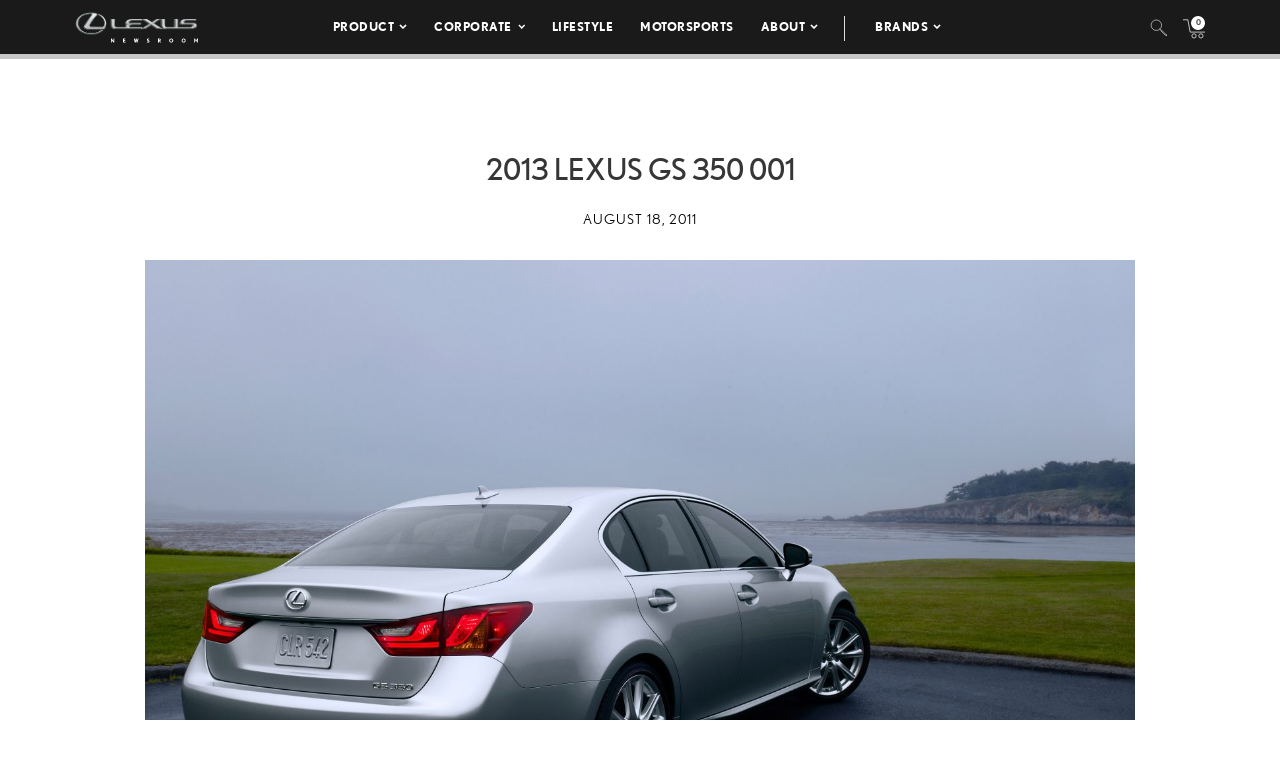

--- FILE ---
content_type: text/html; charset=utf-8
request_url: https://www.google.com/recaptcha/api2/anchor?ar=1&k=6Ldl55gUAAAAAODWLNyPR_2KfYHNm-DfOveo0xfH&co=aHR0cHM6Ly9wcmVzc3Jvb20ubGV4dXMuY29tOjQ0Mw..&hl=en&v=PoyoqOPhxBO7pBk68S4YbpHZ&size=normal&anchor-ms=20000&execute-ms=30000&cb=sw0xsah4owvn
body_size: 49166
content:
<!DOCTYPE HTML><html dir="ltr" lang="en"><head><meta http-equiv="Content-Type" content="text/html; charset=UTF-8">
<meta http-equiv="X-UA-Compatible" content="IE=edge">
<title>reCAPTCHA</title>
<style type="text/css">
/* cyrillic-ext */
@font-face {
  font-family: 'Roboto';
  font-style: normal;
  font-weight: 400;
  font-stretch: 100%;
  src: url(//fonts.gstatic.com/s/roboto/v48/KFO7CnqEu92Fr1ME7kSn66aGLdTylUAMa3GUBHMdazTgWw.woff2) format('woff2');
  unicode-range: U+0460-052F, U+1C80-1C8A, U+20B4, U+2DE0-2DFF, U+A640-A69F, U+FE2E-FE2F;
}
/* cyrillic */
@font-face {
  font-family: 'Roboto';
  font-style: normal;
  font-weight: 400;
  font-stretch: 100%;
  src: url(//fonts.gstatic.com/s/roboto/v48/KFO7CnqEu92Fr1ME7kSn66aGLdTylUAMa3iUBHMdazTgWw.woff2) format('woff2');
  unicode-range: U+0301, U+0400-045F, U+0490-0491, U+04B0-04B1, U+2116;
}
/* greek-ext */
@font-face {
  font-family: 'Roboto';
  font-style: normal;
  font-weight: 400;
  font-stretch: 100%;
  src: url(//fonts.gstatic.com/s/roboto/v48/KFO7CnqEu92Fr1ME7kSn66aGLdTylUAMa3CUBHMdazTgWw.woff2) format('woff2');
  unicode-range: U+1F00-1FFF;
}
/* greek */
@font-face {
  font-family: 'Roboto';
  font-style: normal;
  font-weight: 400;
  font-stretch: 100%;
  src: url(//fonts.gstatic.com/s/roboto/v48/KFO7CnqEu92Fr1ME7kSn66aGLdTylUAMa3-UBHMdazTgWw.woff2) format('woff2');
  unicode-range: U+0370-0377, U+037A-037F, U+0384-038A, U+038C, U+038E-03A1, U+03A3-03FF;
}
/* math */
@font-face {
  font-family: 'Roboto';
  font-style: normal;
  font-weight: 400;
  font-stretch: 100%;
  src: url(//fonts.gstatic.com/s/roboto/v48/KFO7CnqEu92Fr1ME7kSn66aGLdTylUAMawCUBHMdazTgWw.woff2) format('woff2');
  unicode-range: U+0302-0303, U+0305, U+0307-0308, U+0310, U+0312, U+0315, U+031A, U+0326-0327, U+032C, U+032F-0330, U+0332-0333, U+0338, U+033A, U+0346, U+034D, U+0391-03A1, U+03A3-03A9, U+03B1-03C9, U+03D1, U+03D5-03D6, U+03F0-03F1, U+03F4-03F5, U+2016-2017, U+2034-2038, U+203C, U+2040, U+2043, U+2047, U+2050, U+2057, U+205F, U+2070-2071, U+2074-208E, U+2090-209C, U+20D0-20DC, U+20E1, U+20E5-20EF, U+2100-2112, U+2114-2115, U+2117-2121, U+2123-214F, U+2190, U+2192, U+2194-21AE, U+21B0-21E5, U+21F1-21F2, U+21F4-2211, U+2213-2214, U+2216-22FF, U+2308-230B, U+2310, U+2319, U+231C-2321, U+2336-237A, U+237C, U+2395, U+239B-23B7, U+23D0, U+23DC-23E1, U+2474-2475, U+25AF, U+25B3, U+25B7, U+25BD, U+25C1, U+25CA, U+25CC, U+25FB, U+266D-266F, U+27C0-27FF, U+2900-2AFF, U+2B0E-2B11, U+2B30-2B4C, U+2BFE, U+3030, U+FF5B, U+FF5D, U+1D400-1D7FF, U+1EE00-1EEFF;
}
/* symbols */
@font-face {
  font-family: 'Roboto';
  font-style: normal;
  font-weight: 400;
  font-stretch: 100%;
  src: url(//fonts.gstatic.com/s/roboto/v48/KFO7CnqEu92Fr1ME7kSn66aGLdTylUAMaxKUBHMdazTgWw.woff2) format('woff2');
  unicode-range: U+0001-000C, U+000E-001F, U+007F-009F, U+20DD-20E0, U+20E2-20E4, U+2150-218F, U+2190, U+2192, U+2194-2199, U+21AF, U+21E6-21F0, U+21F3, U+2218-2219, U+2299, U+22C4-22C6, U+2300-243F, U+2440-244A, U+2460-24FF, U+25A0-27BF, U+2800-28FF, U+2921-2922, U+2981, U+29BF, U+29EB, U+2B00-2BFF, U+4DC0-4DFF, U+FFF9-FFFB, U+10140-1018E, U+10190-1019C, U+101A0, U+101D0-101FD, U+102E0-102FB, U+10E60-10E7E, U+1D2C0-1D2D3, U+1D2E0-1D37F, U+1F000-1F0FF, U+1F100-1F1AD, U+1F1E6-1F1FF, U+1F30D-1F30F, U+1F315, U+1F31C, U+1F31E, U+1F320-1F32C, U+1F336, U+1F378, U+1F37D, U+1F382, U+1F393-1F39F, U+1F3A7-1F3A8, U+1F3AC-1F3AF, U+1F3C2, U+1F3C4-1F3C6, U+1F3CA-1F3CE, U+1F3D4-1F3E0, U+1F3ED, U+1F3F1-1F3F3, U+1F3F5-1F3F7, U+1F408, U+1F415, U+1F41F, U+1F426, U+1F43F, U+1F441-1F442, U+1F444, U+1F446-1F449, U+1F44C-1F44E, U+1F453, U+1F46A, U+1F47D, U+1F4A3, U+1F4B0, U+1F4B3, U+1F4B9, U+1F4BB, U+1F4BF, U+1F4C8-1F4CB, U+1F4D6, U+1F4DA, U+1F4DF, U+1F4E3-1F4E6, U+1F4EA-1F4ED, U+1F4F7, U+1F4F9-1F4FB, U+1F4FD-1F4FE, U+1F503, U+1F507-1F50B, U+1F50D, U+1F512-1F513, U+1F53E-1F54A, U+1F54F-1F5FA, U+1F610, U+1F650-1F67F, U+1F687, U+1F68D, U+1F691, U+1F694, U+1F698, U+1F6AD, U+1F6B2, U+1F6B9-1F6BA, U+1F6BC, U+1F6C6-1F6CF, U+1F6D3-1F6D7, U+1F6E0-1F6EA, U+1F6F0-1F6F3, U+1F6F7-1F6FC, U+1F700-1F7FF, U+1F800-1F80B, U+1F810-1F847, U+1F850-1F859, U+1F860-1F887, U+1F890-1F8AD, U+1F8B0-1F8BB, U+1F8C0-1F8C1, U+1F900-1F90B, U+1F93B, U+1F946, U+1F984, U+1F996, U+1F9E9, U+1FA00-1FA6F, U+1FA70-1FA7C, U+1FA80-1FA89, U+1FA8F-1FAC6, U+1FACE-1FADC, U+1FADF-1FAE9, U+1FAF0-1FAF8, U+1FB00-1FBFF;
}
/* vietnamese */
@font-face {
  font-family: 'Roboto';
  font-style: normal;
  font-weight: 400;
  font-stretch: 100%;
  src: url(//fonts.gstatic.com/s/roboto/v48/KFO7CnqEu92Fr1ME7kSn66aGLdTylUAMa3OUBHMdazTgWw.woff2) format('woff2');
  unicode-range: U+0102-0103, U+0110-0111, U+0128-0129, U+0168-0169, U+01A0-01A1, U+01AF-01B0, U+0300-0301, U+0303-0304, U+0308-0309, U+0323, U+0329, U+1EA0-1EF9, U+20AB;
}
/* latin-ext */
@font-face {
  font-family: 'Roboto';
  font-style: normal;
  font-weight: 400;
  font-stretch: 100%;
  src: url(//fonts.gstatic.com/s/roboto/v48/KFO7CnqEu92Fr1ME7kSn66aGLdTylUAMa3KUBHMdazTgWw.woff2) format('woff2');
  unicode-range: U+0100-02BA, U+02BD-02C5, U+02C7-02CC, U+02CE-02D7, U+02DD-02FF, U+0304, U+0308, U+0329, U+1D00-1DBF, U+1E00-1E9F, U+1EF2-1EFF, U+2020, U+20A0-20AB, U+20AD-20C0, U+2113, U+2C60-2C7F, U+A720-A7FF;
}
/* latin */
@font-face {
  font-family: 'Roboto';
  font-style: normal;
  font-weight: 400;
  font-stretch: 100%;
  src: url(//fonts.gstatic.com/s/roboto/v48/KFO7CnqEu92Fr1ME7kSn66aGLdTylUAMa3yUBHMdazQ.woff2) format('woff2');
  unicode-range: U+0000-00FF, U+0131, U+0152-0153, U+02BB-02BC, U+02C6, U+02DA, U+02DC, U+0304, U+0308, U+0329, U+2000-206F, U+20AC, U+2122, U+2191, U+2193, U+2212, U+2215, U+FEFF, U+FFFD;
}
/* cyrillic-ext */
@font-face {
  font-family: 'Roboto';
  font-style: normal;
  font-weight: 500;
  font-stretch: 100%;
  src: url(//fonts.gstatic.com/s/roboto/v48/KFO7CnqEu92Fr1ME7kSn66aGLdTylUAMa3GUBHMdazTgWw.woff2) format('woff2');
  unicode-range: U+0460-052F, U+1C80-1C8A, U+20B4, U+2DE0-2DFF, U+A640-A69F, U+FE2E-FE2F;
}
/* cyrillic */
@font-face {
  font-family: 'Roboto';
  font-style: normal;
  font-weight: 500;
  font-stretch: 100%;
  src: url(//fonts.gstatic.com/s/roboto/v48/KFO7CnqEu92Fr1ME7kSn66aGLdTylUAMa3iUBHMdazTgWw.woff2) format('woff2');
  unicode-range: U+0301, U+0400-045F, U+0490-0491, U+04B0-04B1, U+2116;
}
/* greek-ext */
@font-face {
  font-family: 'Roboto';
  font-style: normal;
  font-weight: 500;
  font-stretch: 100%;
  src: url(//fonts.gstatic.com/s/roboto/v48/KFO7CnqEu92Fr1ME7kSn66aGLdTylUAMa3CUBHMdazTgWw.woff2) format('woff2');
  unicode-range: U+1F00-1FFF;
}
/* greek */
@font-face {
  font-family: 'Roboto';
  font-style: normal;
  font-weight: 500;
  font-stretch: 100%;
  src: url(//fonts.gstatic.com/s/roboto/v48/KFO7CnqEu92Fr1ME7kSn66aGLdTylUAMa3-UBHMdazTgWw.woff2) format('woff2');
  unicode-range: U+0370-0377, U+037A-037F, U+0384-038A, U+038C, U+038E-03A1, U+03A3-03FF;
}
/* math */
@font-face {
  font-family: 'Roboto';
  font-style: normal;
  font-weight: 500;
  font-stretch: 100%;
  src: url(//fonts.gstatic.com/s/roboto/v48/KFO7CnqEu92Fr1ME7kSn66aGLdTylUAMawCUBHMdazTgWw.woff2) format('woff2');
  unicode-range: U+0302-0303, U+0305, U+0307-0308, U+0310, U+0312, U+0315, U+031A, U+0326-0327, U+032C, U+032F-0330, U+0332-0333, U+0338, U+033A, U+0346, U+034D, U+0391-03A1, U+03A3-03A9, U+03B1-03C9, U+03D1, U+03D5-03D6, U+03F0-03F1, U+03F4-03F5, U+2016-2017, U+2034-2038, U+203C, U+2040, U+2043, U+2047, U+2050, U+2057, U+205F, U+2070-2071, U+2074-208E, U+2090-209C, U+20D0-20DC, U+20E1, U+20E5-20EF, U+2100-2112, U+2114-2115, U+2117-2121, U+2123-214F, U+2190, U+2192, U+2194-21AE, U+21B0-21E5, U+21F1-21F2, U+21F4-2211, U+2213-2214, U+2216-22FF, U+2308-230B, U+2310, U+2319, U+231C-2321, U+2336-237A, U+237C, U+2395, U+239B-23B7, U+23D0, U+23DC-23E1, U+2474-2475, U+25AF, U+25B3, U+25B7, U+25BD, U+25C1, U+25CA, U+25CC, U+25FB, U+266D-266F, U+27C0-27FF, U+2900-2AFF, U+2B0E-2B11, U+2B30-2B4C, U+2BFE, U+3030, U+FF5B, U+FF5D, U+1D400-1D7FF, U+1EE00-1EEFF;
}
/* symbols */
@font-face {
  font-family: 'Roboto';
  font-style: normal;
  font-weight: 500;
  font-stretch: 100%;
  src: url(//fonts.gstatic.com/s/roboto/v48/KFO7CnqEu92Fr1ME7kSn66aGLdTylUAMaxKUBHMdazTgWw.woff2) format('woff2');
  unicode-range: U+0001-000C, U+000E-001F, U+007F-009F, U+20DD-20E0, U+20E2-20E4, U+2150-218F, U+2190, U+2192, U+2194-2199, U+21AF, U+21E6-21F0, U+21F3, U+2218-2219, U+2299, U+22C4-22C6, U+2300-243F, U+2440-244A, U+2460-24FF, U+25A0-27BF, U+2800-28FF, U+2921-2922, U+2981, U+29BF, U+29EB, U+2B00-2BFF, U+4DC0-4DFF, U+FFF9-FFFB, U+10140-1018E, U+10190-1019C, U+101A0, U+101D0-101FD, U+102E0-102FB, U+10E60-10E7E, U+1D2C0-1D2D3, U+1D2E0-1D37F, U+1F000-1F0FF, U+1F100-1F1AD, U+1F1E6-1F1FF, U+1F30D-1F30F, U+1F315, U+1F31C, U+1F31E, U+1F320-1F32C, U+1F336, U+1F378, U+1F37D, U+1F382, U+1F393-1F39F, U+1F3A7-1F3A8, U+1F3AC-1F3AF, U+1F3C2, U+1F3C4-1F3C6, U+1F3CA-1F3CE, U+1F3D4-1F3E0, U+1F3ED, U+1F3F1-1F3F3, U+1F3F5-1F3F7, U+1F408, U+1F415, U+1F41F, U+1F426, U+1F43F, U+1F441-1F442, U+1F444, U+1F446-1F449, U+1F44C-1F44E, U+1F453, U+1F46A, U+1F47D, U+1F4A3, U+1F4B0, U+1F4B3, U+1F4B9, U+1F4BB, U+1F4BF, U+1F4C8-1F4CB, U+1F4D6, U+1F4DA, U+1F4DF, U+1F4E3-1F4E6, U+1F4EA-1F4ED, U+1F4F7, U+1F4F9-1F4FB, U+1F4FD-1F4FE, U+1F503, U+1F507-1F50B, U+1F50D, U+1F512-1F513, U+1F53E-1F54A, U+1F54F-1F5FA, U+1F610, U+1F650-1F67F, U+1F687, U+1F68D, U+1F691, U+1F694, U+1F698, U+1F6AD, U+1F6B2, U+1F6B9-1F6BA, U+1F6BC, U+1F6C6-1F6CF, U+1F6D3-1F6D7, U+1F6E0-1F6EA, U+1F6F0-1F6F3, U+1F6F7-1F6FC, U+1F700-1F7FF, U+1F800-1F80B, U+1F810-1F847, U+1F850-1F859, U+1F860-1F887, U+1F890-1F8AD, U+1F8B0-1F8BB, U+1F8C0-1F8C1, U+1F900-1F90B, U+1F93B, U+1F946, U+1F984, U+1F996, U+1F9E9, U+1FA00-1FA6F, U+1FA70-1FA7C, U+1FA80-1FA89, U+1FA8F-1FAC6, U+1FACE-1FADC, U+1FADF-1FAE9, U+1FAF0-1FAF8, U+1FB00-1FBFF;
}
/* vietnamese */
@font-face {
  font-family: 'Roboto';
  font-style: normal;
  font-weight: 500;
  font-stretch: 100%;
  src: url(//fonts.gstatic.com/s/roboto/v48/KFO7CnqEu92Fr1ME7kSn66aGLdTylUAMa3OUBHMdazTgWw.woff2) format('woff2');
  unicode-range: U+0102-0103, U+0110-0111, U+0128-0129, U+0168-0169, U+01A0-01A1, U+01AF-01B0, U+0300-0301, U+0303-0304, U+0308-0309, U+0323, U+0329, U+1EA0-1EF9, U+20AB;
}
/* latin-ext */
@font-face {
  font-family: 'Roboto';
  font-style: normal;
  font-weight: 500;
  font-stretch: 100%;
  src: url(//fonts.gstatic.com/s/roboto/v48/KFO7CnqEu92Fr1ME7kSn66aGLdTylUAMa3KUBHMdazTgWw.woff2) format('woff2');
  unicode-range: U+0100-02BA, U+02BD-02C5, U+02C7-02CC, U+02CE-02D7, U+02DD-02FF, U+0304, U+0308, U+0329, U+1D00-1DBF, U+1E00-1E9F, U+1EF2-1EFF, U+2020, U+20A0-20AB, U+20AD-20C0, U+2113, U+2C60-2C7F, U+A720-A7FF;
}
/* latin */
@font-face {
  font-family: 'Roboto';
  font-style: normal;
  font-weight: 500;
  font-stretch: 100%;
  src: url(//fonts.gstatic.com/s/roboto/v48/KFO7CnqEu92Fr1ME7kSn66aGLdTylUAMa3yUBHMdazQ.woff2) format('woff2');
  unicode-range: U+0000-00FF, U+0131, U+0152-0153, U+02BB-02BC, U+02C6, U+02DA, U+02DC, U+0304, U+0308, U+0329, U+2000-206F, U+20AC, U+2122, U+2191, U+2193, U+2212, U+2215, U+FEFF, U+FFFD;
}
/* cyrillic-ext */
@font-face {
  font-family: 'Roboto';
  font-style: normal;
  font-weight: 900;
  font-stretch: 100%;
  src: url(//fonts.gstatic.com/s/roboto/v48/KFO7CnqEu92Fr1ME7kSn66aGLdTylUAMa3GUBHMdazTgWw.woff2) format('woff2');
  unicode-range: U+0460-052F, U+1C80-1C8A, U+20B4, U+2DE0-2DFF, U+A640-A69F, U+FE2E-FE2F;
}
/* cyrillic */
@font-face {
  font-family: 'Roboto';
  font-style: normal;
  font-weight: 900;
  font-stretch: 100%;
  src: url(//fonts.gstatic.com/s/roboto/v48/KFO7CnqEu92Fr1ME7kSn66aGLdTylUAMa3iUBHMdazTgWw.woff2) format('woff2');
  unicode-range: U+0301, U+0400-045F, U+0490-0491, U+04B0-04B1, U+2116;
}
/* greek-ext */
@font-face {
  font-family: 'Roboto';
  font-style: normal;
  font-weight: 900;
  font-stretch: 100%;
  src: url(//fonts.gstatic.com/s/roboto/v48/KFO7CnqEu92Fr1ME7kSn66aGLdTylUAMa3CUBHMdazTgWw.woff2) format('woff2');
  unicode-range: U+1F00-1FFF;
}
/* greek */
@font-face {
  font-family: 'Roboto';
  font-style: normal;
  font-weight: 900;
  font-stretch: 100%;
  src: url(//fonts.gstatic.com/s/roboto/v48/KFO7CnqEu92Fr1ME7kSn66aGLdTylUAMa3-UBHMdazTgWw.woff2) format('woff2');
  unicode-range: U+0370-0377, U+037A-037F, U+0384-038A, U+038C, U+038E-03A1, U+03A3-03FF;
}
/* math */
@font-face {
  font-family: 'Roboto';
  font-style: normal;
  font-weight: 900;
  font-stretch: 100%;
  src: url(//fonts.gstatic.com/s/roboto/v48/KFO7CnqEu92Fr1ME7kSn66aGLdTylUAMawCUBHMdazTgWw.woff2) format('woff2');
  unicode-range: U+0302-0303, U+0305, U+0307-0308, U+0310, U+0312, U+0315, U+031A, U+0326-0327, U+032C, U+032F-0330, U+0332-0333, U+0338, U+033A, U+0346, U+034D, U+0391-03A1, U+03A3-03A9, U+03B1-03C9, U+03D1, U+03D5-03D6, U+03F0-03F1, U+03F4-03F5, U+2016-2017, U+2034-2038, U+203C, U+2040, U+2043, U+2047, U+2050, U+2057, U+205F, U+2070-2071, U+2074-208E, U+2090-209C, U+20D0-20DC, U+20E1, U+20E5-20EF, U+2100-2112, U+2114-2115, U+2117-2121, U+2123-214F, U+2190, U+2192, U+2194-21AE, U+21B0-21E5, U+21F1-21F2, U+21F4-2211, U+2213-2214, U+2216-22FF, U+2308-230B, U+2310, U+2319, U+231C-2321, U+2336-237A, U+237C, U+2395, U+239B-23B7, U+23D0, U+23DC-23E1, U+2474-2475, U+25AF, U+25B3, U+25B7, U+25BD, U+25C1, U+25CA, U+25CC, U+25FB, U+266D-266F, U+27C0-27FF, U+2900-2AFF, U+2B0E-2B11, U+2B30-2B4C, U+2BFE, U+3030, U+FF5B, U+FF5D, U+1D400-1D7FF, U+1EE00-1EEFF;
}
/* symbols */
@font-face {
  font-family: 'Roboto';
  font-style: normal;
  font-weight: 900;
  font-stretch: 100%;
  src: url(//fonts.gstatic.com/s/roboto/v48/KFO7CnqEu92Fr1ME7kSn66aGLdTylUAMaxKUBHMdazTgWw.woff2) format('woff2');
  unicode-range: U+0001-000C, U+000E-001F, U+007F-009F, U+20DD-20E0, U+20E2-20E4, U+2150-218F, U+2190, U+2192, U+2194-2199, U+21AF, U+21E6-21F0, U+21F3, U+2218-2219, U+2299, U+22C4-22C6, U+2300-243F, U+2440-244A, U+2460-24FF, U+25A0-27BF, U+2800-28FF, U+2921-2922, U+2981, U+29BF, U+29EB, U+2B00-2BFF, U+4DC0-4DFF, U+FFF9-FFFB, U+10140-1018E, U+10190-1019C, U+101A0, U+101D0-101FD, U+102E0-102FB, U+10E60-10E7E, U+1D2C0-1D2D3, U+1D2E0-1D37F, U+1F000-1F0FF, U+1F100-1F1AD, U+1F1E6-1F1FF, U+1F30D-1F30F, U+1F315, U+1F31C, U+1F31E, U+1F320-1F32C, U+1F336, U+1F378, U+1F37D, U+1F382, U+1F393-1F39F, U+1F3A7-1F3A8, U+1F3AC-1F3AF, U+1F3C2, U+1F3C4-1F3C6, U+1F3CA-1F3CE, U+1F3D4-1F3E0, U+1F3ED, U+1F3F1-1F3F3, U+1F3F5-1F3F7, U+1F408, U+1F415, U+1F41F, U+1F426, U+1F43F, U+1F441-1F442, U+1F444, U+1F446-1F449, U+1F44C-1F44E, U+1F453, U+1F46A, U+1F47D, U+1F4A3, U+1F4B0, U+1F4B3, U+1F4B9, U+1F4BB, U+1F4BF, U+1F4C8-1F4CB, U+1F4D6, U+1F4DA, U+1F4DF, U+1F4E3-1F4E6, U+1F4EA-1F4ED, U+1F4F7, U+1F4F9-1F4FB, U+1F4FD-1F4FE, U+1F503, U+1F507-1F50B, U+1F50D, U+1F512-1F513, U+1F53E-1F54A, U+1F54F-1F5FA, U+1F610, U+1F650-1F67F, U+1F687, U+1F68D, U+1F691, U+1F694, U+1F698, U+1F6AD, U+1F6B2, U+1F6B9-1F6BA, U+1F6BC, U+1F6C6-1F6CF, U+1F6D3-1F6D7, U+1F6E0-1F6EA, U+1F6F0-1F6F3, U+1F6F7-1F6FC, U+1F700-1F7FF, U+1F800-1F80B, U+1F810-1F847, U+1F850-1F859, U+1F860-1F887, U+1F890-1F8AD, U+1F8B0-1F8BB, U+1F8C0-1F8C1, U+1F900-1F90B, U+1F93B, U+1F946, U+1F984, U+1F996, U+1F9E9, U+1FA00-1FA6F, U+1FA70-1FA7C, U+1FA80-1FA89, U+1FA8F-1FAC6, U+1FACE-1FADC, U+1FADF-1FAE9, U+1FAF0-1FAF8, U+1FB00-1FBFF;
}
/* vietnamese */
@font-face {
  font-family: 'Roboto';
  font-style: normal;
  font-weight: 900;
  font-stretch: 100%;
  src: url(//fonts.gstatic.com/s/roboto/v48/KFO7CnqEu92Fr1ME7kSn66aGLdTylUAMa3OUBHMdazTgWw.woff2) format('woff2');
  unicode-range: U+0102-0103, U+0110-0111, U+0128-0129, U+0168-0169, U+01A0-01A1, U+01AF-01B0, U+0300-0301, U+0303-0304, U+0308-0309, U+0323, U+0329, U+1EA0-1EF9, U+20AB;
}
/* latin-ext */
@font-face {
  font-family: 'Roboto';
  font-style: normal;
  font-weight: 900;
  font-stretch: 100%;
  src: url(//fonts.gstatic.com/s/roboto/v48/KFO7CnqEu92Fr1ME7kSn66aGLdTylUAMa3KUBHMdazTgWw.woff2) format('woff2');
  unicode-range: U+0100-02BA, U+02BD-02C5, U+02C7-02CC, U+02CE-02D7, U+02DD-02FF, U+0304, U+0308, U+0329, U+1D00-1DBF, U+1E00-1E9F, U+1EF2-1EFF, U+2020, U+20A0-20AB, U+20AD-20C0, U+2113, U+2C60-2C7F, U+A720-A7FF;
}
/* latin */
@font-face {
  font-family: 'Roboto';
  font-style: normal;
  font-weight: 900;
  font-stretch: 100%;
  src: url(//fonts.gstatic.com/s/roboto/v48/KFO7CnqEu92Fr1ME7kSn66aGLdTylUAMa3yUBHMdazQ.woff2) format('woff2');
  unicode-range: U+0000-00FF, U+0131, U+0152-0153, U+02BB-02BC, U+02C6, U+02DA, U+02DC, U+0304, U+0308, U+0329, U+2000-206F, U+20AC, U+2122, U+2191, U+2193, U+2212, U+2215, U+FEFF, U+FFFD;
}

</style>
<link rel="stylesheet" type="text/css" href="https://www.gstatic.com/recaptcha/releases/PoyoqOPhxBO7pBk68S4YbpHZ/styles__ltr.css">
<script nonce="RtE9AsrA813LEchPWmnC7A" type="text/javascript">window['__recaptcha_api'] = 'https://www.google.com/recaptcha/api2/';</script>
<script type="text/javascript" src="https://www.gstatic.com/recaptcha/releases/PoyoqOPhxBO7pBk68S4YbpHZ/recaptcha__en.js" nonce="RtE9AsrA813LEchPWmnC7A">
      
    </script></head>
<body><div id="rc-anchor-alert" class="rc-anchor-alert"></div>
<input type="hidden" id="recaptcha-token" value="[base64]">
<script type="text/javascript" nonce="RtE9AsrA813LEchPWmnC7A">
      recaptcha.anchor.Main.init("[\x22ainput\x22,[\x22bgdata\x22,\x22\x22,\[base64]/[base64]/UltIKytdPWE6KGE8MjA0OD9SW0grK109YT4+NnwxOTI6KChhJjY0NTEyKT09NTUyOTYmJnErMTxoLmxlbmd0aCYmKGguY2hhckNvZGVBdChxKzEpJjY0NTEyKT09NTYzMjA/[base64]/MjU1OlI/[base64]/[base64]/[base64]/[base64]/[base64]/[base64]/[base64]/[base64]/[base64]/[base64]\x22,\[base64]\\u003d\\u003d\x22,\x22wphhHQFjWUNGfm1tMDPCoVPCg8KnIi3DgCrDkQTCoz/Dgg/[base64]/JcKfw5rDr8KAHsO3wp8jw4vDu8Oyw5rDlMOUwprDmsOeOj0fWTI8w4txJsOfFMKOVTJmQDFrw4zDhcOewodtwq7DuD0NwoUWwprCvjPChilIwpHDiQPCqsK8VAxPYxTCgcKJbMO3wpQraMKqwo3CrynCmcKTK8OdEB3DjBcKwq7CgD/[base64]/DqVgfP8OKw5NqRMKxNRbCkFHDmgdBw5N2MR3DtsKvwqw6wofDi13DmlRhKQ1MDsOzVQ4uw7ZrDsOIw5dswpdtSBsmw5IQw4rDisOWLcOVw47CuDXDhn0iWlHDksKUNDtnw6/CrTfCrsKfwoQBRAvDmMO8CHPCr8O1J3Q/[base64]/w7gAw5rCu8OjI8OZQ8OBfMOJTGkKUFDCrD7CmcOBNBVKw7Yiw7/DlRBYPRHDrStyTsKYCsOFw5bCucOUwrXCtlfCly/[base64]/CjHJBIGMFwqLDrVPCn8OYw6xow5dFw5bDscKEwrEwfjrCtcKBwq4ewpxEwoTCvcK0w5XDrFdlTS5+wqNTPWAfcQnDncKcwp5aa3NmU0cFwqPCunPDhUnDsAvCjjrDg8K5ZDQjw7bDiChyw4TCuMOXISTDg8OkVsK/wqB4bMKKw4ZzNADDknjDu2zDqm99wotTw5IJeMKlw4g/wp57LDNlw4fCgx/DuXZvw4l2fBrCu8KfQD0vwosAbcOTQsOmwovDn8KDWWhGwqMzwogKLMKWw60dKMKbw4V5V8KjwrhvXMOlwrQOBMKqJMO5CsKLBMO7T8OAByHCgsKKw6llwq/[base64]/Pxg/w6UZw406KS3DlndTBsO7wrY4wrPDulFJwqJCKcOhUcO2wrPCg8Kuw6PConUowoRpwonCtsOxwrTDrWjDu8OMNsOww7/CuBIdfhIKLg/ChcKJw5lyw5x4w746LsKhCsK1wq/CogPDiDYHwqoIHmnDocOXwqNKUhl/GcKSw4glX8OhE0lzw6NBwqY7I37CocODw77DqsO9O1wHw6fDh8K2w4/DkgDDqTfDklPCj8Olw7Z2w5oVw67DuRrCoDMQwrEtWzXDmsK2GzzDncKvFD/[base64]/Cuwx3woMFP8OTwpXDhMKYXMO8w5/CusOOw61pOi3DicKUwrnCncO/QgbDhnNxwrjDoBYEw7vDlnLCpWcdI3hHbsODNkZlXBPDgm7CrMOzwpfCusODB23CmlDCmDFnXybCrsOvw7Afw7NgwrNrwoBaaj7CoCXDlMKad8O2IsKVTR8+wpXCgi4Kw5nClCzDvcOwU8O/[base64]/DvQ12w77CpsO5UzDCn8OrSMKFw5hKY8Oswpsow5NnwrfCmcOCwoYGXw3DusOuPHU9wqPDqRNMEcKdCUHDox8mRGLDscKNd3TCh8Ocw4oOwrXCiMK6BsObWxjDmMOeAnFeOUE6VMOKJyISw5J4WcOnw7/CjE19L2vCgxTCrg4RbMKqwqdxaEoKSibCi8K2wq9KKsKqScOXZABpw7lXwrPCkT/[base64]/w4EJA8ODwpU7wpsPwqRjdsOWwqzCqsO4w7U+MMOWP8OrbzbCnsKowoHDrcOHwozCvk0ZWcK2wpLCtVUZw5/DuMOTK8OBw6LClsOtQmxVw7zCjDspwojChMK2XFlHVsObZmDDpMOCwrnCiABAKsOFUiXDtcK4KxwhQMOnb3pNw63ChEQPw4NmMXLDkMKswpHDl8OBw7jDlcOIXsO1wpbCmsK8QsKMw7/DgMKmwpnDk1wKF8KfwozDmcOhwpYsNxQLd8O5w6/DvzZUw4Zbw5DDuBJ5wonCjGLClsO4w7HClcO9w4HCtcKpbMKQK8O2dMOqw4B/wq9Kw71yw7bCt8Odw7AvZsKKXGjCuD/[base64]/DkWduJ8O7w5bCiy5Awr/CqsOxOCsZw5Mhw67DpMK0wqwQIMKlwrM+wqHDh8O8IcKyPcO7w7w9Dh7CpcOcw7VcEEjDh1HCiXogw4TCkGAKwqPCpcOXDsKBDB0fwqHDocKpEX/DocK7KVPDjEXCsw/DqS0NQ8OdBMObasOIw4xpw5k3wqfDncK3w7/CpBLCq8K+wqQxw7XDulHDlXxIMR99ABLCp8Kvwro4BsO5wrx3wq8kwoMFQsOjw6HCg8OvbQ5yP8Ogwrpcw57CrzlBYMO3QknCp8OVDsK/R8OGw5xlw55sf8KGYMKXN8KWw5nDgMKOwpTChsOuHB/CtMOCwqMdw4XDiWx9wrVEwrvDugRewp3CvDhUwoPDqsONOAshOMKgw6hqLm/Dhn/Dp8KqwpkWwrzCo1vDhMKrw7sIUQsnwogYw6rCp8OoXsKAwqjDqMK7w70Yw4vCgsOWwpUrM8K/wpgww5fChSENFQsyw5LDljwJwqjCicK1AMOjwotYIMOPbcOGwrQkwrjCvMOMwpLDiFrDqQjDqifDhCTDhsOOUxXCrMO0woRjPgzDnTHCh27DtBTDgwkjwrvDpcK5PE9Fw5IswpHCksO+wokKUMKGb8KlwpkBwr9IBcKyw73Cm8Kpw615XcOrWB/Cui7DrsOCWFzCogNEA8OMwqQKw5HCmMKnDDDCug0eO8KuAsKkFlQwwq5wBcO4ZMKXUsObwr0uwr1LdsKKw6hYNRhtwop0UsKIwoVGw75lwr7CqEg3NcOLwphdw4sRw6HDt8O0wozCncOsYsKpRT0Sw416RcOawonCsgbCrMK2woXCgcKXEQfDmjzCj8K0AMOndFY/[base64]/[base64]/DvHgeP8KPw7bCiMOSBSzDpMOWWsOfwqLDsMKXOcO8dsOGwoXDt1ENw4kSwp3Dp3sDcsKASA5Ew5bCujHCjcKYdcOzacO/[base64]/DtnVgA8O/w4TDgy1Bw6LCp8OzO0U/w6jCssO5e0jConQDw55ebMK/YcKcw4LChXjDlcK3wrrCicKUwpBVdsOqwr7Ctzc2w6vDqsOZI3DCvwU0HgLDjF/DtsOaw5BrLGbDl2/Dq8Obw4swwqjDqVfDgAwCwqXCpA/CvcOuLF9iOjrCnSXDu8OIwrnCscKdYW/CjVXDpcOlRsK7w6/[base64]/HhYiw7TCv8OKY8O2w7DCv3vChWspWi4LYnLDucKAwoXCkHgEfsODAcOUwqrDgsOpKsOqw5QTPcOpwpUQwppHwpnCvMKpF8KzwrrCnMOsDsOzw7nDv8Oaw6HCqHXDjSFIw4lqEsOcwp3CksOTP8KbwpzDosKhLBQ/[base64]/Dl8K2I03DvcOVw6/DgngPw6fCo1TDucOXUMOFwpLCj8KWeRXCtWnCucK+AsKcwpTCvSBSw6TCusOkw4FKBsONMUPCrcK2RUV1w5zCukZAS8OkwqlWfMKWwrxRw5M1w6MbwpYNKcKiw4PCoMOBwqvDgMKLBEXDijnCiBfDggZOwrHCsjIuacKWw7F5ZsKcMQoLOzxgJMO/[base64]/CocOrD8KoDCrCrUvDkMK5wrnDtW5cbMK1WHTDqirCqMOwwqpOcD/CucK/b0cfHTLChMOLwo5HwpHDrcOrw5LDrsO5wqvCgHXCuR0CGnVhwrTCvsOZJSnDhsKuwqE6woXCgMOnwoHCl8Kow5jDrcOpw6/Ch8KQDsOPYcKowoHDn357w63DhSAxf8OIDwI9M8O1w4BOwqcUw4fDoMOpCkV/wpMzacOKwqlHw7rCqTbCiFzCrmcSwqzCqnFbw6x+OxTCs37DncOfJsOdBRozZcKNT8OwLFHDhhfCvMKxVD/Dn8OlwobCiA0JVMOgSMOnw4wuJMOPwrXCpE46w6LCvMKdJ2LDmU/CisKNw7bCi1/DvkslCMKXNiLCkl/CtMOUw4AlY8KBSAA5RsK+w5zClzPDmcKxBsOawrXDtcKqwq0cdh/ChnnDuSw/w6FIwrDDlsKQw5LCu8KvwonDjRctcsKkQBcsckHCumF9w4XCpl7Con3DmMO4wqo8wpodacKhJ8OhWsKew59fbijDk8KSw6ddZcOueRvDqcKvworDncK1XzrCkGcbRMKuwrrCuwLDvi/CjCvCrMOeEMO4w6klLsOCfVQ6M8OJw6rCqMKrwplxcFLDmsOrwq3Crm7DkhbDt3oiN8OSYMO0wq3CgMOnwrDDtxXDtsKxWcKKSlnDncK0wr1TXUDDqBnDtMK9MA16w6Zyw75bw6tmw7TCpcOYVcOFw47DgMOYexUtwqEow7I1csKJJW1Pw41lwp/[base64]/Cj27CvTXCs8KSTMK/w50tIMKfLsKgDsONYmJAE8O6NFV4HRLCtiXDmhg2CMKlw5bCq8Oow5IATEHDqExnwrXDkjjCsWZ/[base64]/Dq8Kwwr9yEMO/wqbCnxvDt8KUwqfDrlZ9wpV9wqvCgsKBw5/DiXvDuyd7wrPCp8K7woEZw4DDiG4LwrbCuS9BMMKxa8K1w5Jvw6tww4PCvcOWAilDw7Z3w53Ch2bCmn/[base64]/[base64]/DghrDm0HDlG7CgcOYwrc5w7R1w6PCimFkwqN8wrrCsl/[base64]/ClsKKJgbCpsKpf8KAHMOqwp0Nw6AqwoLCnsOQw5lqwqrCmcK7wp4rwpvDjUnCmT8dwp0Fwo5ew4jDoStBGcKww7nDrMK3c1YDY8KSw496w7jCpWElwqbDusOjwr3DnsKXwrbCo8KSCsKZw791w4d+w7sBwqrCix4vw6bDvy/[base64]/CsMKRfyNCSMO1XlPCjcOkwrbDmzrDn8O1eGFnwrFDwrNRCgvCvwLDksKPw4gNw7LDjj/DuB13wpHDtitnME0QwoULwpTDgsOnw4Muw5xOT8OqbnM2KQp6cHbDqMK2w7Y6w5EIwqvDmsOBDsKsScKAOEnCrULDksOFRF4POVsNw6JqAz3DscOTQ8Khw7LCvn/Cu8K+wrTDqsKlwqnDrA/Cp8KoaXTDgsKPwobDhcK8wrDDicO5IS/CqnTDhMOGw6HDlcOIXcKwwobDs2I6HAQVdsOALEUjLcKrKcOdMxhzwqLCg8KhdMOLR1Vhwo/DkFdSwqYdHMKQw57CmXQjw40sEsKJw5XChcOMw47CpsKVAsKMDAIXLQ/[base64]/DlX7CsGo9wp3CucOKw57CmsKmw7p2F1knQV/ChgpLSsO/ZyHDjsKNOnRUR8OHw7oEVD0WT8Oew7jCqQbDkMOjaMOnVsOQYsOhw7IpPSEnWzwsKjB1wrvDhx0vAAV5w70qw7RBw5vCkRNsUjZkOmvCv8KrwpNddRY6KsOCwpLDixDDkMO4IULDq2BYPh9/w6bCoywYwpUme2PDtsOiwoHCjh/Cny/DoQQvw4vCgcK2w7Q/w7ZkQWzCjcKdw73ClcOcdsOaRMOxwoNWwpIYbwrDgMKlwojCizI2TmrDoMOMTcO3w4lFwq/DuldtEsOEDMKBY0zCi1MDDUPDt1LDoMOmwqIdaMK4VMKIw6lfNMKOCcOYw6fCr1nCj8Ogw6ouQsOKQDB0DsO1w6TCpcOPw5/CgRl8w6Fiwo/[base64]/w6rDncOZPngQR8KXwqnDqsOTwooAKDhuwqN0ZR7CnQTDr8KLw4/CrcKqCMKVFyjCh0Ulw4x4w7F8wofCpQLDhMOHJS7CvkrDjMKEwpHDnUXDvEXDucKrwqdub1PCrUczw6t0wq5mwoZbEMOQJzt4w4fCtMKmwrrCuw/CtibCmzrCu3DDv0d0VcO5Xl9EC8KSwqjDiQYTw5bCiVjDhsKyMcKUD1nDrsKPw73CnwfDsBk8w7zCtw0Tb0hLwq14AcOpPsKfw4bCgyTCrXvCqsK1fMKKFhh6FhoUw4vDrcKewqjCjWVbWSDDkQcqKsOsa0Zufx3DkH/[base64]/[base64]/DtHUqw6tneRMTw4PDtSfDncKawoDCncOLTAp1w7HCi8ODwofCgCbCmGtLw6hDEMOJMcOhwonDi8KswoLCpGPCu8OId8K2CsKywoDDuzhmVR0ofsKuVsOeIMKgwqnCm8OzwpYrw4hVw4fCuSIAwpPCsmXDil7CnlvCm3cBw7/DnMKiGcKdwopvZgo8wpDChsOmDWrCnXZ7wpM3w4FEGMKxUE0oQcKUNXLDoh93wpo7wo7DusOZbMKYJMOYwq9rw7nCgMKgfsOsfMKOTsK7HkcmwrvDpcKadjXCr0LCv8Kef1ErThgiAynCosO1GcO/w7lfTcKxw6pJRF7CoCbDsHbCjW3DrsOJeEbCocOhNcKnwrwiQcKSfTbCjMK3axE1UcO/CCZtw6JQdMKmfxPDtMO8woTCsj1VScKXVhQ6woAsw7HCicOBCcKnRcKJw6VUwojDrcK6w4/DoFk1WMO0woJmwrPDr1EGw6jDuRzCtsKrwq46wqnDmynDrRViw5kwbMKiw6/CqWPDr8K5wpLDmcOaw600A8O7w5QaHcKNDcKLWMKlw77DhnNmw75meUE0Kzw5VGzDlsKxKQ3CscOfTMOSw5bCpTTDlcKzfDEmFMOmXmYETcOIbRjDuBxDEcKGw5TDscKfbVbCrk/[base64]/DgmvDuD9+DMO1wrhZEmDCnMOGwoHDmgrCvcObwpTDjgNJXRbDiDbCgcKLwrVJwpLCtG1Dw6/Dl1c9wpzDoBAxMcOEYMKlPcKQwo1Vw7TDjsO0M2TDujrDnSjDjXPDs1/[base64]/w4ANw7cew4ZqYsKpfRDDg8Kvw7gsUcKIUsK0KxTDl8KAci9/w4hiw47ClsOABTTDiMOyHsOwesKLO8OUacK/OMKcwqrClxRpwqhyZcOvC8Kaw7tVw61BIcOOWMKoJsOBFMKjwrwXIzfDq0LDj8Kyw7rDssKwOMO6w7DDgcOJwqNcE8KCccO5w6Exw6dow4Brw7V4wqfCtcKqw6zDg2ghX8KtA8O8w6Fqwq/DvMKbwogaVH5cw6PDpWRoJwbCnks6FsOWw70Vw4zCnypww7zDkgXCj8KPwrHDi8Oywo7CpcKfwqVbSsKTISDDtcKWG8K1Y8K7wr0Yw77DhXAiwqPCkXRwwp/DjXJhdgnDl03Cj8KUwqHDqsKrw5RBHClXw67Cv8KOScKVw5oawr7CscOjw5rDoMKtMMKkw5HClVsGw64HXQssw6QoBcOxXz9gw5AMwqXCvE9uw6fCjcKsG3I7XSDCixvCqcOKworCs8Oyw6cWBUBPw5XDpX/CgMKRen59wpjDh8Orw4MedXQgw6LDoXrCtcKLwo8BesK0BsKqw6XDsDDDkMKYwoRCwrUwA8Osw6RJUsKbw73CnMK5wpHClnLDmsKBwqIaw7B5woE1acOaw5t0wqvCtDF5BkjDm8Ofw5Y7OTsZwofDkRPCn8O/w54qw6HDmwPDmhg8akrDnV/Dg2MzbWTDuQTCq8K1wrXCqcKKw6U7ZsOlaMOvw5bDtjXCkEjDmBzDgQXDoljCtcOrwqJgwo1xw4p/YT3DksOvwpzDv8K9w6vClVTDuMK3w7NnOi4Swrgpw5YdVBrCn8OYw60Kw5h5Nw/DoMKlZMKOSHcPwpV/PWXCn8KFwrTDgMOAdXXCgCXDuMOzZcKkMsKuw5DCs8KMDVgRw6HCp8KQBcK8EijDhGXCvsOMwr4FDkXDuy3CocOaw4fDhmUBbMO0w40Yw78SwpIRfwVNJAkXw7DDqD8oCMKKwolDw547wpTCmsKlw4bCsykxwpcSwrc9bBBYwqdAwqpGwqLDphwew7rCqcK5w4Z/csOTYsOswpMMwqbCpgDCrMO0wqbDv8OzwrwKPMOBw641LcO4w6zDpsKawr9AZMK7w6lTwqfCtWnCjsOGwqVrF8KGU0BIwqHChsKYX8KxSklLX8Kzw4t7RcOjScKhw4tXGjwOS8ODMMKvwpZjJsO/fcOpw5B2wobDlRDDvcKYw6HCh33Dp8KxBWjCiMKHOMKoMMO4w5LDjiRzcMK2woHChMKCFcO3w74Qw7LCl0c+w4pEacKGwq/Dj8O0TsO6V2zCgGENfw1oTATDmybCjMO3QVYfwpHDuFFdwp7Dk8Kiw5vCusKiAmvCqgDCsADCtUJVOMOFBRonworCuMKCF8O9NWcXDcKBw7IWw6bDp8O/dcOqVU7DmA/Cg8KILMOqIcKgw4A2w5TCli88ZsKCw6kLwq08wpV5w75yw683wp/DlcKtcVrDpn9cRQ/CoFDDgRwVfQpewoNpw4rDpMOcwpQOf8KwcmdSJMOEOMKQVsKswqZtwpFLZcOSH2d3wr3DisO0wo/Dsmx0VUjCvSdTPMKvaW/CqnnDvUjCqMK0YMONw67CnMOJc8K4bADCpsOPwrk/w4BPfsKhwqnDjRPCjMKNdCVSwogawpPCkSXDvjvDpgABwr4XMhLCrcK9wr3Dq8KKEsOEwrnCvj/CjDJvejnCjhUmRUdhwrnCvcO0LsKmw5gkw6vCpFfCksOeEGrCi8OOwpDCsG0Fw7Nrwo/CkmzDosOPwoFDwowgDhzDpHjCisK/w4U1w4bDncKtwrjCk8OBKjUnwqDDqjdDAUnCi8KdHcKhPMKFw710dcK0OMK5w7gOLRR+QwlAwrrDhEfCl0IYE8OfYEDDi8KoGBPCtcKGGcK3wpJiA13CpjF8bT7Dr29pwqlJwpjDvjUPw4QCB8KNe3gJNcKQw6AOwrQMdBJJB8O/wow2RsK2TMKQWsOwIgnCpMOmw4lYw5HDlMO5w43DtMODDgLDgMK0DsOcFMKbJVfDnCPDlcOqw7jDrsO9w41Mw73DmMKCw4/Cr8OBQ3lvD8KIwoBXwpfDm31iS17Ds1QPRcOuw5nDvsOXw5IoBsKBOcOFXcKCw43CiD1kdcO2w4rDtH7DvcODXyYuw7/DtBUpBMOnfUTCk8Kmw4k4wqRnwrDDqjpDw4zDkcOpw6DDvEpgwr/DkMOACkxewpvCosK2DMKGwpJ5bFFfw70MwrnDs1tZwojDgAt0ZW3DuQ3DmgDDo8K2W8OqwrsqKj7Cj0DCryPDmUDCunk4wrIWwpMQw6DCphjDuAHCq8OCQXzCo1/[base64]/CvgUnw5tswolow47CmsOYw6nDnSzCjsKWLRHDrh3DmsKVwrlGwogzbzLDgsKRSx93bWpkSBDCnlx2w4fDi8OcfcO4SMKiTwoEw6kBwq/DjcO8wrlCEMOlwph+X8OBw7cww5EIBhs+w5PCgMOAwpjClsKEWsOfw7kTwoPDpMOTwrtPwqMawrTDiU8LcTrDjMKYecKLw4ZbbsOxVcKxRhHCmsOxFW0ZwoTCj8OpY8O+IGXDukrCq8KsSsK4PMOMWcOuwrA5w73DiRBYw5URbcOXw7DDrsOzcAMcw4/Cg8OlcMOMRUE3w4RRdMOfw4ssDsK0NMOnwr8Lw6/[base64]/[base64]/w7ZTCxABw7dMwqkPdwNkwqbDksK6w6zCq8KVwpdPHsOjw7jCg8OCFDXDjHXCvsOZM8OqcsKRw6bDp8KmAx98bVTCt2kDCsO6M8KaNHsJAjYgwrQuw7jCkcOjTGUCTsK6w7fDnsO6MsOrwp/Ds8KMGBrDi0l8wpYJAV4zwphww6XDgsKsD8KkYSQpbsKSwpsaYXpYW33DicOrw44Iw6vDjQfDmigucmRdwqtGwrTDn8OPwo0zwq3CkyLCqMOeCsOrwqnDnsO+QEjDvxfDscK3woInYlAAwp04w70sw7XCrSXDqS8BesO7KD4Nwo7DnjXDg8OiK8K0UcOsHsOnwo/DlsKbw5BpVRVOw5LDiMOMw5bDlsOhw4R/ZsKMfcOYw7VewqHDm3/[base64]/DmlvCvsKBwovDkwfDucOiwpt7wpnDmGPDjWANw4RxQ8KVV8KxIlHDqsKHw6QZYcKRQEguR8Kzwq9Bw6/Cv1vDq8OEw5MqOVA/w4wjS28Vw6lUesOeIWzDmcK2WUfCtsKvOMKMFBrCvADCi8O6w47CjcKIBit1w5Rswo5WJ0d+NsODNsKkwrXChsOmHV3DksOqw61ew5wvw65Dw4DCv8KZRcKLw5zDhTLCnG/[base64]/[base64]/wr7CrcOyw63ClMKIfR9gNQU6wpTDlMKGMw7ClX5tJ8OAG8OIwqfDssKrEsOOecOpwojDo8O8wqTDvMOQdSx0wrttw61EJ8KIGsOjeMOqw4FIK8KWPWLCimjDs8KtwpkLVVzChD7DjsKreMKAf8O/E8OAw4txAMKhTRYjYwPDsmHCjMKbw5cjIAfDpGVZbC85VREHZsOCwprCtsKqY8OLSxcWN2LCg8OVR8OJWMKcw6QPdMOIwolGQcK7wpk3M1sENnM0e2wjTsOTGH/CimzCrSMRw6Rhwr/[base64]/CgsOmD1vDv1xZUsOFwrTCm8O+FSJzw6l6woo/RScPb8KSwoPCpsKZw6/Cun/CnMKGw7FgJGvCgMK/Z8OfwpjCsHtMwqjChcODw5gODMOyw5luVMKnZhTCr8OVfg/ChW7DiTfDmiHCl8Oaw6Uyw67Dr1J3DmNjw7DDghHCqhFiZ0QfDsOUc8KpdSvDmMOgPUEKUj3DnmPCiMOyw4IJwqnDksKnwpc9w707w4bCjwbCoMKgUQfConXCvzQjw6nDvsKOwrtGZMK8w5LCpWwjw7XCksKUwoMVw7/[base64]/DrsKzRE8Iwp3DuAojw5jDi2zDmXhjan7Co8KAw5LCqipfw7TDk8KIbmVWw7fDtjQSw6/CtG8owqLCn8KWWsK3w7Jgw694UcKoNjPDmMKCXcKvfDDDsCBTVEcqMlzDgBVFD1fCs8OFVm1iw4N/[base64]/w5TCsTrDrEoFw57CiGFDYEfDngXDisOiwqbCgkgdfMOmwpUIw4RjwoLDncKIw7ETdMOqIRgLwpV7w5/Cj8KkfQwzBCE7w6N4wroPw5nCrjXCj8KIwr5yEcKCw5PDmHzCkg3DnMKybC7CpTdVDRzDpsK8cnQETT7CosO4Egg4UMK5wqMUE8Ouw63Dkw3Dv2QlwqdKPV5mw5ccRVjDn1PCkhfDjcKQw4DCnSs3BVjCgnAow5HDgcKgf0Z2Jk/DjUorKcKvw5DCoxnCmivCo8KgwqjDsS3ChWDCncORwpzDs8KWT8O+wrlYCXAcfz/Ck3bClkNxw7TDqsOudQI2EsO7wpfCkhjCqmpOw6jDvj1HQcOAGFPCpnDCssKyKsKFPHPCksK8bMKnGcO6w5XDkHlqJRLDvz4uwqBdw5rDtcKOeMOgJMKbMsKNw4LDl8O3wrxAw4EzwrXDnF7Cmzk9WEE4w58/[base64]/[base64]/DksKeZMO8DMOiwrTDgcOncE9gwqtpw5YzV01/w7/CoiDCviVUM8ORw4pUGHIow6XCjsOABDzDr28lIiUCUMOvUsKGw73ClcOvw4wFVMOUwozCiMKZwrIIDBlyS8KwwpZNAsKmXU7Do1zDsGwNXMOQw7vDqmwyfGEkwofDkEQ3wqjDolVvbz8hcMOGVwZww4fCiG/CocKPeMKCw53Cs2puwrp/J3QHUnLCrcOHwox9w7TDtcKfMlEWM8KKVyzCuVbDncKzZ2h0HkHCq8KKA0FGVitSw6YzwqnCiiLClcKFXcOmX0rDrcOfKwLDo8K9Kxoew4bCuV/DrsODw6/DjMKqw5Aqw5HDjsONVwrDgxLDumcEw4UWwo3CkHNsw5LCnCTCnD4bw6nDuDpEAsO1wonDjD/DkCMawpp7w5bCsMKnw6hsO0ZYIsKcE8KhB8OywrNhw63ClsK6woIxJDo3FMK6FQ4KGH4Twp7DlC/CjThRTTs5w5XDnzdZw6LCsmhOw7nDhRHDucKUOsOkCksMwpTCjMK7wpzDncOmw6HDgsO3wpTDh8KKwqfDiEvClk0lw6ZXwr7Dim/Ds8KqXX8TbUoDw7YpEndvwq8/I8KvGmxREQLChsKDw6rDhMKqw7huw6Bmw5hZbUPDiHPCt8KGVTpuwoVKfcO/dMKAwqRnb8KhwoE9w5FmIhkyw6grw44HfcOUBWPCtTnClDwYw7rDp8K3w4bCicKCw47DkFjCmGXDgsKLOsK/w4LChMKiEMK8wqjCvRhkwqc1DsKSw4tRwqgwwoLDscKkbcKZwppcw4kcRgTCs8O/woTDi0Fdwr7CgMOmNcOSwoxgwo/CgWLCrsKxwoPCscOGJ0PCmnvDs8Oxw69nwrPDsMKhw71Fw4MlUV3DrlnCjEHCpMOXPMK2w40pLjTDicOLwrsTAlHDgMKsw4vDgz/CkcOpw53DhMO7XXt0WsK6GBLCrcOEw6BCEsK9w44WwpYMw6fDqcOFHW/Dq8KXdhVOdcOTw68qe1d4TETCkV/[base64]/DlVjCtjlpVV3CtwlEQsK1KsO5wpjDmE0JwpcqR8OnwrPDrMK1HcKrw5LDqMKnw61rwqU4VcKEwqnDuMKeNwpmQ8Odc8OFMcOTwoB2R1l1wpcww7VrdTwSFHfDhAFUHsOaeXEETlgvw41WFMKWw5nDg8OHJAFQw4xIJcK7J8OQwq4QRV/[base64]/YlDDm2EYOFNow7zDlDfDkCzDlFvCm8K8wrDDmMO2EMO5IsOkw5d1T2xzQcKWw4/CucOqQMOgD0leM8KAw7lEw6HDj0dOwpzDlsOxwrstwq5Dw5fCrTPDtEzDox7CkMK/SsKRbRVXw5LDnnnDrkgLWUfCngzCm8O6wrzDj8OkQ0JIw5jDgsK7TVLCjsObw5kNw5FqWcK+KMOYYcKpw5Z1ScOMwq9uw4/DrhhVBDo3KsK+w4YZO8OqbysACF8hDsKeb8O6wrclw7wlwr14ecO/PcKBA8O3SW/CoTADw6pDw5XClMKyEhBVWMKewrIQCVTDszTChgLDtxhuKTXDtgUKVcKhNcO2GWbCvcK5wo7Ch1jDv8Opw5lddDJhwoB4w6bDvVVOw6fDkXkKeGbDo8KEKQkYw5ZCwopmw4fCmlJcwqDDj8O6ew0bQTNZw7oZwqbDvwttRsO3SRAuw6PCuMOOX8O+EkTCr8OGLcKDwp/DpsOkEW1QYQoXw5nCuE0cworCr8OWw7rCmcOJLhPDlmouU34Cw63Cj8K1cxFYwr7Cu8KTc2ceeMOPPg9kw4kkwoJyNcKdw4h8wqXClTDCoMO2McOjAHZvAmUFPcOow5YxTsOkw7wgwq0yeEkow4DDtWNIw4zDmXDDssKCWcKpwp92b8K0AcO1RMORwoLDmHlLwo/CpsOXw7Qlw53DsMO/[base64]/w5/DrcK0VMOrwpDDvn1aHsKhSsKjwpdow4/CpsOmfl3DjcOBOgvDsMOHdsOxFwJAw7vCkQjDiw3DlcKYw7XDlMKZd3xxE8O/w6B/GEpRwq3DkhFNR8KFw4fCtcKMGkzDqzU+GR3CgAvDhcKZwo7DtSLCssKDw6XCnDHCgBrDjmk1EMOiGT41JUTCkQRwSlg6wpnCgcOlJiZiVRPCjMOKw5wyLxNDeg/Cn8KCwpjDrMO2wofCtSrDm8KSw7fCr3Ulwp3DscOPw4bCm8KscSDDpMKSwqsyw6l5wrzCh8OLw7F1w4FKHj9ZPMOLEgrDrATCnMKeW8OAJsOqw5/DoMOycMOkw7hGWMO8TnPDszk5wpV5XMKiZMO3fncDwrsBPMKlTHbDnsKBXUjDhMKvFcKiC1XCm3leOinCuwLDviBNF8OuZldXw7bDuTDCm8KhwoYTw7pEwq/DisOLw7VaSErDucOVwrbDp2nDjMOpX8Kkw7LDmWjCuWrDtcOUw7jDnTlGH8KJKgvCuAfDlMKsw7XDoA18KBfCr0nDs8K/OMKVw6LDv3nCqXXChw5Ow6nCrcKaeEfCqRkwTj3Dh8OPVsKGFFXDjTvDmMKoccKsP8KBw4HCrXkCw4fCtcKEOwsSw6bDkDTDqFN1wqFwwpbDmTEtJArCoWvChFkVd3fDszLCkWXClDTChzsmKVtdcHXCigoODj0aw4Rod8OheH8ATWHDoER/wpcEXsOyX8KkWzJWaMOGwpPDqnozVMKXSMKIdsOqw7hkw5N3w6bCkSQ5wpprwr3Dpy/[base64]/CpCo9w4o7wqVAw6Q8wrXDpRfDvEHDj8OLwrHChlgUwq/DvsODOm4/wrLDl2PChCHDnD7DqldAwpAqw6YJw6tzFSV3RSJ5OMOQNcOdwoc7w4DCrFAwIzs6w7zCu8O+LcOfR0Edwr3DnsKTw5vChcOowoUrwr/CicOsIMOmw4vCisO9ZCELw4DClkbCiSDCi2PCkD/Ck2/[base64]/DtcKOX8OaWQhpHAk5woDCiD3CusOLwrbCt8O/eMOhIw7CihVXwqPCucOdwovDgcKgP3DCuwQHwpjCiMOEw5QybmLCmDBwwrFdwrPDhA5dEsOgHTvDkcKfwqdHVQQtcMKXwrZTw5fClsObwr8xwq7DqSgTw4RMNsOSXsO8wp9Cw4rDh8KdwpvDiUAfPyPDqQ1DGsOgw53Dm0kbdMOaRsK6wo/Cu0VhaCDCjMK9XAHCpwR6NMO4w63CmMKVbU/[base64]/DlcKwQFA5H3fCmGnDhiY9PEkpw5XCpHJOWMORXsKhHUbCi8Oow7vCvCfDnMOoUVDDrsOmw759wqsLOwhzVizDkcOEFcOaR0pTFMOdw5RHwojCpBXDgFckwr3CucOMBsOWEGfDrDxyw5EBwovDg8KVDV/CqWMkPMOfwqnCqsOIQ8Oww7LCvXnDo1Y3Z8KPKQ9gQsKcXcKUwo0Jw782woXDmMKFw5DCmGsiwpzDgVRlccK7wrwSScO/ORt9HcOQw7TCl8OCw6vClUTDgcKIwqPDsXHDpXPDkkXCjsK/I0vDhhPCnxbCrytgwqhwwqppwr7DtRwZwr/[base64]/w5J5wr3DpgjDocK0EnXDv8Krwq85w7YkGMOVwrTCv2BrMsKSwql1Y3jCqRArw6rDkQbDo8KeLcKYDMK4OcOBw408wp/[base64]/[base64]/[base64]/w5B9woDDr2nDgcOrTMO5CMKfG8KMZMOCQcOXwpoLMhzDp2XDqAEswphawo83A0s7C8KmJMOyDsOUcsO6NcOOw63CsQzCicO7wptPSsO6EsOIwoUzCcOIT8OqwqzCqi0owoZDVh/CgcOTRcKTA8K+wqVZw5fCgcODEyARd8OJJcOpQsKuFVNiDsKDwrXCox3DlcK/wqw5EcOiMGAtN8O7wp7Cp8OAdMOQw6NOF8Opw4QtVG/[base64]/wrUTUcKOwqxPJT3Dlw3Do1x5d8Kxw5RtXsO3AUkVMjdbOhfCijFXO8OzG8O4wq4OMDcLwrEfwpPCunxcKcOPa8KITTDDrA9JTMOYwpHCtMOALsOZw7pHw6TCqQkiIBEWM8OTG3LCnMOhw7MNKMKjwoAMCiUNw6TDkMK3w7/DvcKDTcKKw4gkDMKOwojDkQjCusKtEsKBw6IUw6bDiSMUbwHDl8KUMElKW8KQXz1qMwHDuV3DqsOGw5bDli8JN3lrajzDj8ONHcKMO2sLwp0sM8OEw5FMM8OlBcOMwp1dFyZxw5/DvcOFTzTDksOcw5Irw5PDvcKLwr/DmHzDhcKywqcZDsOhdAPCl8K5w43DgSVsX8KTw5p8wrrDqBoUw4rDmMKEw5fDpsKLw4Icw6HCuMO5wp93HxdTFxEybC7CgxNIOEkVYDYgwroswoRmS8OIwoUlYSHCuMOwOsKkw60xwocVw4HCgcOvfW9vAVLCkmQ9wp/ClyA8w5rCn8O/[base64]/Dg8KVNMKdOMKgJyFTOgFuEjHCvsK5w6nDuwvCrsKDw6R2BsK8w4xOP8KdDcOOb8OdelTDsD7Dq8OiFGLDl8OyHUk+CMKPKQ8ZTMO3AHzDo8K2w5Uyw7bChsKqwqI5wrI+wr/Du1HDjyLChsOaI8KwKQ/CicKeJ3vCsMO1CsOgw6o1wrllKnVEw4p/CTzCosOnw4zDuFNbw7AGbMKQHsOxN8KZw48GCUhRw7bDjcKIM8KIw7LCqcOFTx1VR8Kgw7rDssKzw5/DgcKmVWTDk8OMwrXCj2LDo3nChDdGSifDocKTwpcXD8Omw496MsOeQsOpw60+EH7ChhzCthvDiXzDpcOqBRDCgAshw6rDjj/CvcOUJC5Cw5fCtMOiw6I+wrFXLXoxXD9/IsK/w4RHwrM8wqzDuzNIwrQbw7lJwosMwpHCqMKcCcOnNShdCsKLwrJNLMOmw6XDm8Kew7VhKMOmw5koL1FmSMK9WXnCr8OuwqVrw4kHw4fCp8OlXcKwZgPCusOow60Tb8O5AwJcPsK5AAgSHndeMsK3ZE/[base64]/CoG1cwpoVUU7Ch0DDvEkFEsKywrTDk8K7MBDDvFl/w77Dt8OCwqxEbCjDt8KtYcKzIsOowp5+EArCrMKARAXDgsKBVU5dZsO3w5XCvDnCvsKhw6rDiwbCoBQaw5fDssKYbsKZw6TCuMKCw5vCvUnDrzIFB8KIQw\\u003d\\u003d\x22],null,[\x22conf\x22,null,\x226Ldl55gUAAAAAODWLNyPR_2KfYHNm-DfOveo0xfH\x22,0,null,null,null,1,[21,125,63,73,95,87,41,43,42,83,102,105,109,121],[1017145,304],0,null,null,null,null,0,null,0,1,700,1,null,0,\[base64]/76lBhn6iwkZoQoZnOKMAhk\\u003d\x22,0,0,null,null,1,null,0,0,null,null,null,0],\x22https://pressroom.lexus.com:443\x22,null,[1,1,1],null,null,null,0,3600,[\x22https://www.google.com/intl/en/policies/privacy/\x22,\x22https://www.google.com/intl/en/policies/terms/\x22],\x2289bAxow6qnHluPJuSwr+9I0WzDzwqJMGZRIafEVkXfQ\\u003d\x22,0,0,null,1,1768742268756,0,0,[69,57],null,[212,59,31,54],\x22RC-uwStUYvKWrASHg\x22,null,null,null,null,null,\x220dAFcWeA4I_kkH9vYqvQw1EdnIWQKOn8ku_TnIQuvEl70BO_Scof-LJDGcpnTGhWxXido6It-hC-mk8-2hCcf4BuVlplHNUsARzQ\x22,1768825068695]");
    </script></body></html>